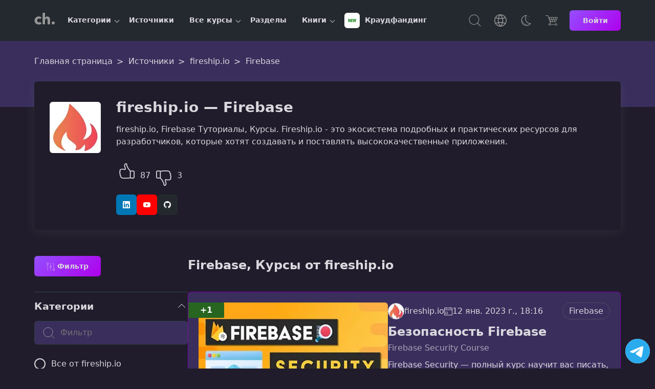

--- FILE ---
content_type: text/html; charset=UTF-8
request_url: https://coursehunter.net/source/fireship-io/firebase
body_size: 6318
content:
<!DOCTYPE html><html lang="ru"><head><meta charset="UTF-8"><meta name="viewport" content="width=device-width, initial-scale=1"><title>Firebase, fireship.io — Курсы онлайн</title><meta name="description" content="Курсы онлайн в категории Firebase от fireship.io. Fireship.io - это экосистема подробных и практических ресурсов для разработчиков, которые хотят создавать и поставлять высококачественные приложения."><link rel="icon" type="image/svg+xml" href="/favicon.svg"><meta name="robots" content="index, follow"><link rel="preconnect" href="https://cdn.coursehunter.net" crossorigin><link rel="dns-prefetch" href="https://cdn.coursehunter.net"><link rel="preconnect" href="https://www.googletagmanager.com" crossorigin><link rel="preconnect" href="https://www.gstatic.com" crossorigin><link rel="dns-prefetch" href="https://www.googletagmanager.com"><link rel="dns-prefetch" href="https://www.gstatic.com"> <script async src="https://www.googletagmanager.com/gtag/js?id=G-VSY2JHLP56"></script> <script>
            window.dataLayer = window.dataLayer || [];
            function gtag(){dataLayer.push(arguments);}
            gtag('js', new Date());

            gtag('config', 'G-VSY2JHLP56');
        </script> <meta property="og:type" content="article"><meta property="og:image" content="https://cdn.coursehunter.net/source/fireship-io.jpg"><meta name="twitter:image" content="https://cdn.coursehunter.net/source/fireship-io.jpg"><meta property="og:site_name" content="CourseHunter"><meta property="og:title" content="Firebase, fireship.io — Курсы онлайн"><meta property="og:description" content="Курсы онлайн в категории Firebase от fireship.io. Fireship.io - это экосистема подробных и практических ресурсов для разработчиков, которые хотят создавать и поставлять высококачественные приложения."><meta property="og:site" content="CourseHunter"><meta name="twitter:card" content="summary_large_image"><meta name="twitter:domain" content="coursehunter.net"><meta name="twitter:title" content="Firebase, fireship.io — Курсы онлайн"><meta name="twitter:description" content="Курсы онлайн в категории Firebase от fireship.io. Fireship.io - это экосистема подробных и практических ресурсов для разработчиков, которые хотят создавать и поставлять высококачественные приложения."><meta property="og:url" content="https://coursehunter.net/source/fireship-io/firebase"><meta name="twitter:url" content="https://coursehunter.net/source/fireship-io/firebase"><link rel="canonical" href="https://coursehunter.net/source/fireship-io/firebase" /> <script type="application/ld+json">
  {
    "@context":"https://schema.org",
    "@type":"Person",
    "name":"fireship.io",
    "description":"Fireship.io - это экосистема подробных и практических ресурсов для разработчиков, которые хотят создавать и поставлять высококачественные приложения.",
    "url":"https://coursehunter.net/source/fireship-io"
                                                ,"sameAs": [
              "https://fireship.io/",              "https://www.linkedin.com/company/fireshipio",              "https://www.youtube.com/channel/UCsBjURrPoezykLs9EqgamOA",              "https://github.com/fireship-io"          ]
        ,"image":[
      {
        "@type":"ImageObject",
        "width":"200",
        "height":"200",
        "name": "Photo fireship.io",
        "contentUrl":"https://cdn.coursehunter.net/source/fireship-io.jpg",
        "url":"https://cdn.coursehunter.net/source/fireship-io.jpg"}
      ]
  }
</script> <link type="text/css" rel="stylesheet" href="https://coursehunter.net/styles/main.css"><link type="text/css" rel="stylesheet" href="https://coursehunter.net/styles/filter.css?ver=c03ce7f5"></head><body class="theme_dark " ><header class="main-header"><div class="container main-header-container"><div class="main-header-side"><button class="nav-toggle" type="button" aria-label="Toggle navigation"><svg width="32" height="32" fill="currentColor" viewBox="0 0 16 16"><use href="https://coursehunter.net/svg/sprite.svg?ver=c03ce7f5#icon-toggle"></use></svg></button><a href="https://coursehunter.net/" title="CourseHunter" class="main-header-logo"><span hidden>CourseHunter</span><svg class="logo-t logo-t-desktop prim" width="166" height="21"><use href="https://coursehunter.net/svg/sprite.svg?ver=c03ce7f5#icon-logo-desktop"></use></svg><svg class="logo-t-mobile icon"><use href="https://coursehunter.net/svg/sprite.svg?ver=c03ce7f5#icon-logo"></use></svg></a><nav class="nav" aria-label="Main navigation"><ul class="nav-container" data-cdn="https://cdn.coursehunter.net" data-domain="coursehunter.net" data-cdn-enabled="1"><li class="nav-li nav-li-child" data-nav-id="5" data-nav-lazy="true"><a href="/category" class="nav-a" title="Категории"> Категории </a><button class="nav-li-child-toggle" type="button" aria-expanded="false">Toggle children</button></li><li class="nav-li " data-nav-id="2" ><a href="/source" class="nav-a" title="Источники"> Источники </a></li><li class="nav-li nav-li-child" data-nav-id="3" data-nav-lazy="true"><a href="/course" class="nav-a" title="Все курсы"> Все курсы </a><button class="nav-li-child-toggle" type="button" aria-expanded="false">Toggle children</button></li><li class="nav-li " data-nav-id="140" ><a href="/topic" class="nav-a" title="Разделы"> Разделы </a></li><li class="nav-li nav-li-child" data-nav-id="9" data-nav-lazy="true"><a href="/book" class="nav-a" title="Книги"> Книги </a><button class="nav-li-child-toggle" type="button" aria-expanded="false">Toggle children</button></li><li class="nav-li " data-nav-id="172" ><a href="/category/kraudfanding" class="nav-a" title="Краудфандинг"><div class="it-picture mr-5"><img src="https://cdn.coursehunter.net/categories/30x30/kraudfanding.webp" srcset="https://cdn.coursehunter.net/categories/60x60/kraudfanding.webp 2x" width="30" height="30" alt="Краудфандинг logo" loading="lazy" decoding="async" class="it-icon" data-type="category" ></div> Краудфандинг </a></li></ul></nav></div><div class="main-header-side main-header-side-right"><button class="main-header-base main-header-search mr-10"><span class="vh">Поиск</span><svg class="icon"><use href="https://coursehunter.net/svg/sprite.svg?ver=c03ce7f5#icon-search"></use></svg></button><div class="drop mr-10 show-lg"><button class="main-header-base" aria-label="Toggle Languages"><span class="vh">Язык</span><svg class="icon"><use href="https://coursehunter.net/svg/sprite.svg?ver=c03ce7f5#icon-language"></use></svg></button><div class="drop-menu"><div class="drop-a drop-item " data-type="language-item" data-title="en" title="English"><svg class="drop-icon"><use href="https://coursehunter.net/svg/sprite.svg?ver=c03ce7f5#icon-flag-us"></use></svg> English </div><div class="drop-a drop-item drop-item_active" data-type="language-item" data-title="ru" title="Русский"><svg class="drop-icon"><use href="https://coursehunter.net/svg/sprite.svg?ver=c03ce7f5#icon-flag-ru"></use></svg> Русский </div><div class="drop-a drop-item " data-type="language-item" data-title="uk" title="Українська"><svg class="drop-icon"><use href="https://coursehunter.net/svg/sprite.svg?ver=c03ce7f5#icon-flag-ua"></use></svg> Українська </div></div></div><div class="drop mr-10 show-lg"><button class="main-header-base" aria-label="Toggle Thems"><span class="vh">Темы:</span><svg class="icon"><use href="https://coursehunter.net/svg/sprite.svg?ver=c03ce7f5#icon-moon"></use></svg></button><div class="drop-menu"><div class="drop-a drop-item " data-type="theme-item" data-title="light" title="Голубая"> Голубая </div><div class="drop-a drop-item drop-item_active" data-type="theme-item" data-title="dark" title="Фиолетовая"> Фиолетовая </div><div class="drop-a drop-item " data-type="theme-item" data-title="orange" title="Cветлая"> Cветлая </div><div class="drop-a drop-item " data-type="theme-item" data-title="terminal" title="Терминал"> Терминал </div><div class="drop-a drop-item " data-type="theme-item" data-title="far" title="Norton"> Norton </div></div></div><a href="https://coursehunter.net/pricing" title="Цена" class="main-header-base mr-15"><svg class="icon"><use href="https://coursehunter.net/svg/sprite.svg?ver=c03ce7f5#icon-basket"></use></svg></a><a href="https://coursehunter.net/sign-in" title="Войти" class="btn btn-s"> Войти </a></div></div></header><main id="main-content" tabindex="-1"><div class="hero hero-gradient"><div class="container"><div class="breadcrumbs hero-breadcrumbs" itemscope itemtype="https://schema.org/BreadcrumbList"><span itemprop="itemListElement" itemscope itemtype="https://schema.org/ListItem" class="breadcrumbs__span"><a class="breadcrumbs__a" itemprop="item" href="https://coursehunter.net/" title="Главная страница"><span itemprop="name">Главная страница</span></a><meta itemprop="position" content="1"/></span><span itemprop="itemListElement" itemscope itemtype="https://schema.org/ListItem" class="breadcrumbs__span"><a class="breadcrumbs__a" itemprop="item" href="https://coursehunter.net/source" title="Источники"><span itemprop="name">Источники</span></a><meta itemprop="position" content="2"/></span><span itemprop="itemListElement" itemscope itemtype="https://schema.org/ListItem" class="breadcrumbs__span"><a class="breadcrumbs__a" itemprop="item" href="https://coursehunter.net/source/fireship-io" title="fireship.io"><span itemprop="name">fireship.io</span></a><meta itemprop="position" content="3"/></span><span itemprop="itemListElement" itemscope itemtype="https://schema.org/ListItem" class="breadcrumbs__span"><span class="breadcrumbs__a breadcrumbs__a_active" itemprop="name">Firebase</span><meta itemprop="item" content="https://coursehunter.net/source/fireship-io/firebase"><meta itemprop="position" content="4"/></span></div></div></div><div class="container mb-20"><div class="category-wrap category-wrap-normal"><div class="category-poster"><img src="https://cdn.coursehunter.net/sources/100x100/fireship-io.webp" srcset="https://cdn.coursehunter.net/sources/200x200/fireship-io.webp 2x" width="100" height="100" alt="fireship.io logo" loading="lazy" decoding="async" class="category-img" data-type="source" ></div><div class="category-description-wrap"><h1 class="category-description-title">fireship.io &mdash; Firebase</h1><div class="category-description"> fireship.io, Firebase Туториалы, Курсы. Fireship.io - это экосистема подробных и практических ресурсов для разработчиков, которые хотят создавать и поставлять высококачественные приложения. </div><span class="rang"><button class="rang-btn" id="positive-rank" data-type="source" data-source-id="167" data-user-id="" data-vote="up" role="button" aria-label="like"><svg class="icon"><use href="https://coursehunter.net/svg/sprite.svg?ver=c03ce7f5#icon-like"></use></svg></button><span class="rang-text good">87</span><button class="rang-btn" id="negative-rank" data-type="source" data-source-id="167" data-user-id="" data-vote="down" role="button" aria-label="dislike"><svg class="icon"><use href="https://coursehunter.net/svg/sprite.svg?ver=c03ce7f5#icon-dislike"></use></svg></button><span class="rang-text bad">3</span></span><div class="social-buttons"><a href="https://www.linkedin.com/company/fireshipio" target="_blank" rel="nofollow noopener noreferrer" class="social-buttons-item social-buttons-item--linkedin"><svg class="icon"><use href="https://coursehunter.net/svg/sprite.svg?ver=c03ce7f5#icon-linkedin"></use></svg><span class="vh">LinkedIn</span></a><a href="https://www.youtube.com/channel/UCsBjURrPoezykLs9EqgamOA" target="_blank" rel="nofollow noopener noreferrer" class="social-buttons-item social-buttons-item--youtube"><svg class="icon"><use href="https://coursehunter.net/svg/sprite.svg?ver=c03ce7f5#icon-youtube"></use></svg><span class="vh">YouTube</span></a><a href="https://github.com/fireship-io" target="_blank" rel="nofollow noopener noreferrer" class="social-buttons-item social-buttons-item--github"><svg class="icon"><use href="https://coursehunter.net/svg/sprite.svg?ver=c03ce7f5#icon-github"></use></svg><span class="vh">GitHub</span></a></div></div></div></div><div class="container" id="main"><div class="main--row"><div class="main--sidebar"><button class="btn btn-action" data-action="filterBtn"><svg class="icon"><use href="https://coursehunter.net/svg/sprite.svg?ver=c03ce7f5#icon-filter"></use></svg><span>Фильтр</span></button></div><div class="main--content"><h2> Firebase, Курсы от fireship.io </h2></div></div><div class="main--row main--row_reverse"><div class="main--sidebar main--sidebar-content" data-content="sidebar"><form id="filter-form" class="filter-sticky"><div><div class="panel--panel panel--panel-opened"><div class="panel--panel-toggler"><div class="panel-title">Категории</div><div class="panel-icon"></div></div><div class="search-form"><label for="search-in-category" class="vh"> Поиск по категории </label><input type="search" class="c-input" data-filter="search" id="search-in-category" placeholder="Фильтр"></div><div class="panel--content-wrapper"><div class="panel--content"><div class="show-more--container"><div class="show-more--content"><div role="group"><a class="filter-a" href="https://coursehunter.net/source/fireship-io" title="Все"><div class="toggle-input-container"><span class="toggle-label toggle-label-radio "> Все от fireship.io </span></div></a><a class="filter-a" href="https://coursehunter.net/source/fireship-io/angular" title="Angular"><div class="toggle-input-container"><span class="toggle-label toggle-label-radio "><div class="toggle-picture"><img src="https://cdn.coursehunter.net/categories/30x30/angular.webp" srcset="https://cdn.coursehunter.net/categories/60x60/angular.webp 2x" width="30" height="30" alt="Angular logo" loading="lazy" decoding="async" class="toggle-img" data-type="category" ></div> Angular </span></div></a><a class="filter-a" href="https://coursehunter.net/source/fireship-io/dart-i-flutter" title="Dart и Flutter"><div class="toggle-input-container"><span class="toggle-label toggle-label-radio "><div class="toggle-picture"><img src="https://cdn.coursehunter.net/categories/30x30/dart-i-flutter.webp" srcset="https://cdn.coursehunter.net/categories/60x60/dart-i-flutter.webp 2x" width="30" height="30" alt="Dart и Flutter logo" loading="lazy" decoding="async" class="toggle-img" data-type="category" ></div> Dart и Flutter </span></div></a><a class="filter-a" href="https://coursehunter.net/source/fireship-io/deno" title="Deno"><div class="toggle-input-container"><span class="toggle-label toggle-label-radio "><div class="toggle-picture"><img src="https://cdn.coursehunter.net/categories/30x30/deno.webp" srcset="https://cdn.coursehunter.net/categories/60x60/deno.webp 2x" width="30" height="30" alt="Deno logo" loading="lazy" decoding="async" class="toggle-img" data-type="category" ></div> Deno </span></div></a><a class="filter-a" href="https://coursehunter.net/source/fireship-io/firebase" title="Firebase"><div class="toggle-input-container"><span class="toggle-label toggle-label-radio toggle-label-radio-active"><div class="toggle-picture"><img src="https://cdn.coursehunter.net/categories/30x30/firebase.webp" srcset="https://cdn.coursehunter.net/categories/60x60/firebase.webp 2x" width="30" height="30" alt="Firebase logo" loading="lazy" decoding="async" class="toggle-img" data-type="category" ></div> Firebase </span></div></a><a class="filter-a" href="https://coursehunter.net/source/fireship-io/git" title="Git"><div class="toggle-input-container"><span class="toggle-label toggle-label-radio "><div class="toggle-picture"><img src="https://cdn.coursehunter.net/categories/30x30/git.webp" srcset="https://cdn.coursehunter.net/categories/60x60/git.webp 2x" width="30" height="30" alt="Git logo" loading="lazy" decoding="async" class="toggle-img" data-type="category" ></div> Git </span></div></a><a class="filter-a" href="https://coursehunter.net/source/fireship-io/github" title="GitHub"><div class="toggle-input-container"><span class="toggle-label toggle-label-radio "><div class="toggle-picture"><img src="https://cdn.coursehunter.net/categories/30x30/github.webp" srcset="https://cdn.coursehunter.net/categories/60x60/github.webp 2x" width="30" height="30" alt="GitHub logo" loading="lazy" decoding="async" class="toggle-img" data-type="category" ></div> GitHub </span></div></a><a class="filter-a" href="https://coursehunter.net/source/fireship-io/ionic" title="Ionic"><div class="toggle-input-container"><span class="toggle-label toggle-label-radio "><div class="toggle-picture"><img src="https://cdn.coursehunter.net/categories/30x30/ionic.webp" srcset="https://cdn.coursehunter.net/categories/60x60/ionic.webp 2x" width="30" height="30" alt="Ionic logo" loading="lazy" decoding="async" class="toggle-img" data-type="category" ></div> Ionic </span></div></a><a class="filter-a" href="https://coursehunter.net/source/fireship-io/javascript" title="JavaScript"><div class="toggle-input-container"><span class="toggle-label toggle-label-radio "><div class="toggle-picture"><img src="https://cdn.coursehunter.net/categories/30x30/javascript.webp" srcset="https://cdn.coursehunter.net/categories/60x60/javascript.webp 2x" width="30" height="30" alt="JavaScript logo" loading="lazy" decoding="async" class="toggle-img" data-type="category" ></div> JavaScript </span></div></a><a class="filter-a" href="https://coursehunter.net/source/fireship-io/linux" title="Linux"><div class="toggle-input-container"><span class="toggle-label toggle-label-radio "><div class="toggle-picture"><img src="https://cdn.coursehunter.net/categories/30x30/linux.webp" srcset="https://cdn.coursehunter.net/categories/60x60/linux.webp 2x" width="30" height="30" alt="Linux logo" loading="lazy" decoding="async" class="toggle-img" data-type="category" ></div> Linux </span></div></a><a class="filter-a" href="https://coursehunter.net/source/fireship-io/next-js" title="Next.js"><div class="toggle-input-container"><span class="toggle-label toggle-label-radio "><div class="toggle-picture"><img src="https://cdn.coursehunter.net/categories/30x30/next-js.webp" srcset="https://cdn.coursehunter.net/categories/60x60/next-js.webp 2x" width="30" height="30" alt="Next.js logo" loading="lazy" decoding="async" class="toggle-img" data-type="category" ></div> Next.js </span></div></a><a class="filter-a" href="https://coursehunter.net/source/fireship-io/nodejs" title="Node.js"><div class="toggle-input-container"><span class="toggle-label toggle-label-radio "><div class="toggle-picture"><img src="https://cdn.coursehunter.net/categories/30x30/nodejs.webp" srcset="https://cdn.coursehunter.net/categories/60x60/nodejs.webp 2x" width="30" height="30" alt="Node.js logo" loading="lazy" decoding="async" class="toggle-img" data-type="category" ></div> Node.js </span></div></a><a class="filter-a" href="https://coursehunter.net/source/fireship-io/reactjs" title="React.js"><div class="toggle-input-container"><span class="toggle-label toggle-label-radio "><div class="toggle-picture"><img src="https://cdn.coursehunter.net/categories/30x30/reactjs.webp" srcset="https://cdn.coursehunter.net/categories/60x60/reactjs.webp 2x" width="30" height="30" alt="React.js logo" loading="lazy" decoding="async" class="toggle-img" data-type="category" ></div> React.js </span></div></a><a class="filter-a" href="https://coursehunter.net/source/fireship-io/svelte" title="Svelte"><div class="toggle-input-container"><span class="toggle-label toggle-label-radio "><div class="toggle-picture"><img src="https://cdn.coursehunter.net/categories/30x30/svelte.webp" srcset="https://cdn.coursehunter.net/categories/60x60/svelte.webp 2x" width="30" height="30" alt="Svelte logo" loading="lazy" decoding="async" class="toggle-img" data-type="category" ></div> Svelte </span></div></a><a class="filter-a" href="https://coursehunter.net/source/fireship-io/visual-studio-code" title="Visual Studio Code"><div class="toggle-input-container"><span class="toggle-label toggle-label-radio "><div class="toggle-picture"><img src="https://cdn.coursehunter.net/categories/30x30/visual-studio-code.webp" srcset="https://cdn.coursehunter.net/categories/60x60/visual-studio-code.webp 2x" width="30" height="30" alt="Visual Studio Code logo" loading="lazy" decoding="async" class="toggle-img" data-type="category" ></div> Visual Studio Code </span></div></a><a class="filter-a" href="https://coursehunter.net/source/fireship-io/vue" title="Vue"><div class="toggle-input-container"><span class="toggle-label toggle-label-radio "><div class="toggle-picture"><img src="https://cdn.coursehunter.net/categories/30x30/vue.webp" srcset="https://cdn.coursehunter.net/categories/60x60/vue.webp 2x" width="30" height="30" alt="Vue logo" loading="lazy" decoding="async" class="toggle-img" data-type="category" ></div> Vue </span></div></a><a class="filter-a" href="https://coursehunter.net/source/fireship-io/drugoe-tools" title="Другое (Tools)"><div class="toggle-input-container"><span class="toggle-label toggle-label-radio "><div class="toggle-picture"><img src="https://cdn.coursehunter.net/categories/30x30/drugoe-tools.webp" srcset="https://cdn.coursehunter.net/categories/60x60/drugoe-tools.webp 2x" width="30" height="30" alt="Другое (Tools) logo" loading="lazy" decoding="async" class="toggle-img" data-type="category" ></div> Другое (Tools) </span></div></a><a class="filter-a" href="https://coursehunter.net/source/fireship-io/drugoe-razrabotka-mobilnyh-prilozheniy" title="Другое (Разработка мобильных приложений)"><div class="toggle-input-container"><span class="toggle-label toggle-label-radio "><div class="toggle-picture"><img src="https://cdn.coursehunter.net/categories/30x30/drugoe-razrabotka-mobilnyh-prilozheniy.webp" srcset="https://cdn.coursehunter.net/categories/60x60/drugoe-razrabotka-mobilnyh-prilozheniy.webp 2x" width="30" height="30" alt="Другое (Разработка мобильных приложений) logo" loading="lazy" decoding="async" class="toggle-img" data-type="category" ></div> Другое (Разработка мобильных приложений) </span></div></a></div></div></div></div></div></div></div></form></div><div class="main--content"><div class="posts mb-25 mt-0" data-list="true"><article class="post-card " data-item="true" ><div class="post-picture" data-link="https://coursehunter.net/course/bezopasnost-firebase"><img src="https://cdn.coursehunter.net/courses/360x220/bezopasnost-firebase.webp" srcset="https://cdn.coursehunter.net/courses/720x440/bezopasnost-firebase.webp 2x" width="360" height="220" alt="Изображение курса Безопасность Firebase" loading="lazy" decoding="async" class="post-picture-img" data-type="course" ></div><div class="post-info"><div class="post-header"><div class="post-header-info"><div class="post-avatar-box" data-count=""><img src="https://cdn.coursehunter.net/sources/32x32/fireship-io.jpg" srcset="https://cdn.coursehunter.net/sources/64x64/fireship-io.jpg 2x" alt="fireship.io logo" loading="lazy" width="32" height="32" decoding="async" class="post-avatar"><span data-count="">fireship.io</span></div><div class="post-date"><svg class="icon"><use href="https://coursehunter.net/svg/sprite.svg?ver=c03ce7f5#icon-calendar"></use></svg> 12 янв. 2023 г., 18:16 </div></div><div class="post-cats"><a class="post-cat" href="https://coursehunter.net/category/firebase" title="Firebase logo"> Firebase </a></div></div><div class="post-main"><h3 class="post-title" title="Безопасность Firebase"><a href="https://coursehunter.net/course/bezopasnost-firebase" class="post-title-link" title="Безопасность Firebase"> Безопасность Firebase </a></h3><div class="post-original-title" title="Оригинальное название">Firebase Security Course</div><p class="post-description"> Firebase Security &mdash; полный курс научит вас писать, систематизировать и тестировать правила безопасности Firestore. Цель состоит в том, чтобы подготовить разработчиков к безопасному запуску проекта Firebase. </p></div><div class="post-footer"><div class="post-tags"><div class="post-date"><svg class="icon"><use href="https://coursehunter.net/svg/sprite.svg?ver=c03ce7f5#icon-time"></use></svg> 0 ч 54 мин </div><div class="post-date"><svg class="icon"><use href="https://coursehunter.net/svg/sprite.svg?ver=c03ce7f5#icon-language"></use></svg> Английский </div></div><div class="post-action"><a href="https://coursehunter.net/course/bezopasnost-firebase" class="post-btn course-btn btn" title="Смотреть онлайн Безопасность Firebase">Посмотреть</a></div></div></div><div class="post-rating post-rating-plus">+1</div></article><article class="post-card " data-item="true" ><div class="post-picture" data-link="https://coursehunter.net/course/next-js-firebase-polnyy-kurs"><img src="https://cdn.coursehunter.net/courses/360x220/next-js-firebase-polnyy-kurs.webp" srcset="https://cdn.coursehunter.net/courses/720x440/next-js-firebase-polnyy-kurs.webp 2x" width="360" height="220" alt="Изображение курса Next.js Firebase - Полный курс" loading="lazy" decoding="async" class="post-picture-img" data-type="course" ></div><div class="post-info"><div class="post-header"><div class="post-header-info"><div class="post-avatar-box" data-count=""><img src="https://cdn.coursehunter.net/sources/32x32/fireship-io.jpg" srcset="https://cdn.coursehunter.net/sources/64x64/fireship-io.jpg 2x" alt="fireship.io logo" loading="lazy" width="32" height="32" decoding="async" class="post-avatar"><span data-count="">fireship.io</span></div><div class="post-date"><svg class="icon"><use href="https://coursehunter.net/svg/sprite.svg?ver=c03ce7f5#icon-calendar"></use></svg> 9 февр. 2021 г., 23:30 </div></div><div class="post-cats"><a class="post-cat" href="https://coursehunter.net/category/firebase" title="Firebase logo"> Firebase </a><a class="post-cat" href="https://coursehunter.net/category/next-js" title="Next.js logo"> Next.js </a></div></div><div class="post-main"><h3 class="post-title" title="Next.js Firebase - Полный курс"><a href="https://coursehunter.net/course/next-js-firebase-polnyy-kurs" class="post-title-link" title="Next.js Firebase - Полный курс"> Next.js Firebase - Полный курс </a></h3><div class="post-original-title" title="Оригинальное название">Next.js Firebase - The Full Course</div><p class="post-description"> Узнайте, как создать высокопроизводительное приложение React с данными в реальном времени из Firebase и несколькими парадигмами рендеринга на стороне сервера с помощью Next.js. </p></div><div class="post-footer"><div class="post-tags"><div class="post-date"><svg class="icon"><use href="https://coursehunter.net/svg/sprite.svg?ver=c03ce7f5#icon-time"></use></svg> 2 ч 38 мин </div><div class="post-date"><svg class="icon"><use href="https://coursehunter.net/svg/sprite.svg?ver=c03ce7f5#icon-language"></use></svg> Английский </div></div><div class="post-action"><a href="https://coursehunter.net/course/next-js-firebase-polnyy-kurs" class="post-btn course-btn btn" title="Смотреть онлайн Next.js Firebase - Полный курс">Посмотреть</a></div></div></div><div class="post-rating post-rating-plus">+27</div></article><article class="post-card " data-item="true" ><div class="post-picture" data-link="https://coursehunter.net/course/angular-8-firebase-kurs-proekt"><img src="https://cdn.coursehunter.net/courses/360x220/angular-8-firebase-kurs-proekt.webp" srcset="https://cdn.coursehunter.net/courses/720x440/angular-8-firebase-kurs-proekt.webp 2x" width="360" height="220" alt="Изображение курса Angular 9 Firebase курс (проект)" loading="lazy" decoding="async" class="post-picture-img" data-type="course" ></div><div class="post-info"><div class="post-header"><div class="post-header-info"><div class="post-avatar-box" data-count=""><img src="https://cdn.coursehunter.net/sources/32x32/fireship-io.jpg" srcset="https://cdn.coursehunter.net/sources/64x64/fireship-io.jpg 2x" alt="fireship.io logo" loading="lazy" width="32" height="32" decoding="async" class="post-avatar"><span data-count="">fireship.io</span></div><div class="post-date"><svg class="icon"><use href="https://coursehunter.net/svg/sprite.svg?ver=c03ce7f5#icon-calendar"></use></svg> 1 окт. 2019 г., 17:11 </div></div><div class="post-cats"><a class="post-cat" href="https://coursehunter.net/category/angular" title="Angular logo"> Angular </a><a class="post-cat" href="https://coursehunter.net/category/firebase" title="Firebase logo"> Firebase </a></div></div><div class="post-main"><h3 class="post-title" title="Angular 9 Firebase курс (проект)"><a href="https://coursehunter.net/course/angular-8-firebase-kurs-proekt" class="post-title-link" title="Angular 9 Firebase курс (проект)"> Angular 9 Firebase курс (проект) </a></h3><div class="post-original-title" title="Оригинальное название">Angular 9 Firebase Project Course</div><p class="post-description"> Курс Angular Firebase PWA научит вас создавать сложные прогрессивные веб-приложения с Angular 8, Material Design и Firebase. Он начинается с абсолютных основ и в конечном итоге заканчивается развертыванием PWA на сервере в Google Cloud Run. </p></div><div class="post-footer"><div class="post-tags"><div class="post-date"><svg class="icon"><use href="https://coursehunter.net/svg/sprite.svg?ver=c03ce7f5#icon-time"></use></svg> 2 ч 46 мин </div><div class="post-date"><svg class="icon"><use href="https://coursehunter.net/svg/sprite.svg?ver=c03ce7f5#icon-language"></use></svg> Английский </div></div><div class="post-action"><a href="https://coursehunter.net/course/angular-8-firebase-kurs-proekt" class="post-btn course-btn btn" title="Смотреть онлайн Angular 9 Firebase курс (проект)">Посмотреть</a></div></div></div><div class="post-rating post-rating-plus">+25</div></article></div></div></div></div></main><footer class="footer"><div class="container"><div class="footer-row"><div class="footer-side footer-side-top"><div class="footer-copy"><svg width="166" height="21" class="prim"><use href="https://coursehunter.net/svg/sprite.svg?ver=c03ce7f5#icon-logo-desktop"></use></svg><p class="footer-copy-text mt-10"> Учись ради навыков, а не сертификатов. Лучшие видеокурсы от топ-авторов со всего мира: программирование, дизайн, AI, DevOps и многое другое. Без воды, без лозунгов — только код, практика и дружелюбное комьюнити разработчиков. </p></div></div><div class="footer-side footer-side-top"><div class="footer-menu"><div class="footer-menu-side"><div class="footer-menu-title">Категории</div><a class="footer-menu-item footer-menu-item-semi-blod" href="https://coursehunter.net/category" title="Все категории">Все категории</a><a class="footer-menu-item" href="https://coursehunter.net/category/javascript" title="JavaScript"> JavaScript </a><a class="footer-menu-item" href="https://coursehunter.net/category/reactjs" title="React.js"> React.js </a><a class="footer-menu-item" href="https://coursehunter.net/category/python" title="Python"> Python </a><a class="footer-menu-item" href="https://coursehunter.net/category/java" title="Java"> Java </a><a class="footer-menu-item" href="https://coursehunter.net/category/google-go" title="Golang (Google Go)"> Golang (Google Go) </a><a class="footer-menu-item" href="https://coursehunter.net/category/drugoe" title="Другое"> Другое </a><a class="footer-menu-item" href="https://coursehunter.net/category/podgotovka-k-sobesedovaniyu" title="Подготовка к собеседованию"> Подготовка к собеседованию </a><a class="footer-menu-item" href="https://coursehunter.net/category/konferencii" title="Конференции"> Конференции </a><a class="footer-menu-item" href="https://coursehunter.net/category/drugoe-frontend" title="Другое (Frontend)"> Другое (Frontend) </a><a class="footer-menu-item" href="https://coursehunter.net/category/drugoe-qa" title="Другое (QA)"> Другое (QA) </a></div><div class="footer-menu-side"><div class="footer-menu-title">Источники</div><a class="footer-menu-item footer-menu-item-semi-blod" href="https://coursehunter.net/source" title="Все источники">Все источники</a><a class="footer-menu-item" href="https://coursehunter.net/source/aurimas-griciunas" title="Aurimas Griciūnas"> Aurimas Griciūnas </a><a class="footer-menu-item" href="https://coursehunter.net/source/balun-courses" title="balun.courses"> balun.courses </a><a class="footer-menu-item" href="https://coursehunter.net/source/frontendmasters" title="frontendmasters"> frontendmasters </a><a class="footer-menu-item" href="https://coursehunter.net/source/jason-liu" title="Jason Liu"> Jason Liu </a><a class="footer-menu-item" href="https://coursehunter.net/source/podlodka-io" title="podlodka.io"> podlodka.io </a><a class="footer-menu-item" href="https://coursehunter.net/source/timur-shemsedinov" title="Timur Shemsedinov"> Timur Shemsedinov </a><a class="footer-menu-item" href="https://coursehunter.net/source/udemy" title="udemy"> udemy </a><a class="footer-menu-item" href="https://coursehunter.net/source/vignesh-mohankumar" title="Vignesh Mohankumar"> Vignesh Mohankumar </a><a class="footer-menu-item" href="https://coursehunter.net/source/vlad-ten" title="Влад Тен"> Влад Тен </a><a class="footer-menu-item" href="https://coursehunter.net/source/oleg-kozyrev" title="Олег Козырев"> Олег Козырев </a></div><div class="footer-menu-side"><a class="footer-menu-item" href="https://coursetrain.net" target="_blank" rel="noopener noreferrer nofollow" title="CourseTrain">CourseTrain</a><a class="footer-menu-item" href="https://coursehunter.net/pricing" title="Цена">Цена</a><a class="footer-menu-item" href="https://coursehunter.net/contacts" title="Контакты">Контакты</a><a class="footer-menu-item" href="https://coursehunter.net/faq" title="Распространенные вопросы">Распространенные вопросы</a><a class="footer-menu-item" href="https://coursehunter.net/playlist" title="Плейлисты">Плейлисты</a><a class="footer-menu-item" href="https://coursehunter.net/privacy" title="Приватность">Приватность</a><a class="footer-menu-item" href="https://coursehunter.net/terms" title="Условия">Условия</a></div></div></div><div class="footer-side footer-side-top"><div class="footer-sd mb-25"><div class="menu"><div class="footer-sd-title">Темы:</div><div class="footer-menu-box"><button class="theme-btn btn-outline" data-title="light" data-type="theme-item">Голубая</button><button class="theme-btn btn btn-active" data-title="dark" data-type="theme-item">Фиолетовая</button><button class="theme-btn btn-outline" data-title="orange" data-type="theme-item">Cветлая</button><button class="theme-btn btn-outline" data-title="terminal" data-type="theme-item">Терминал</button><button class="theme-btn btn-outline" data-title="far" data-type="theme-item">Norton</button></div></div></div><div class="footer-sd mb-25"><div class="menu"><div class="footer-sd-title">Язык:</div><div class="footer-menu-box"><button class="theme-btn btn-outline" data-title="en" title="English" data-type="language-item"><svg class="icon"><use href="https://coursehunter.net/svg/sprite.svg?ver=c03ce7f5#icon-flag-us"></use></svg><span>English</span></button><button class="theme-btn btn btn-active" data-title="ru" title="Русский" data-type="language-item"><svg class="icon"><use href="https://coursehunter.net/svg/sprite.svg?ver=c03ce7f5#icon-flag-ru"></use></svg><span>Русский</span></button><button class="theme-btn btn-outline" data-title="uk" title="Українська" data-type="language-item"><svg class="icon"><use href="https://coursehunter.net/svg/sprite.svg?ver=c03ce7f5#icon-flag-ua"></use></svg><span>Українська</span></button></div></div></div></div></div></div></footer><div class="telegram"><a href="https://t.me/joinchat/AAAAAEtfk0MgUv8jtlTLfg" target="_blank" rel="noopener noreferrer nofollow" title="Посетить канал" class="telegram-link"><svg class="telegram-icon"><use href="https://coursehunter.net/svg/sprite.svg#icon-telegram"></use></svg></a></div><div class="main-search"><div class="main-search-overlay"></div><div class="main-search-form"><div class="container relative"><form autocomplete="off" action="https://coursehunter.net/search" rel="search"><label for="mainSearch" class="vh">Поиск</label><input type="hidden" name="order_by" value="created_at"><input type="hidden" name="order" value="desc"><input type="search" class="c-input c-input-home" placeholder="Кто ищет, тот всегда найдет! 🐞" name="q" value="" id="mainSearch"></form><button class="main-search-recognition"><svg class="icon"><use href="https://coursehunter.net/svg/sprite.svg?ver=c03ce7f5#icon-mic"></use></svg></button><button class="main-search-close"><svg class="icon"><use href="https://coursehunter.net/svg/sprite.svg?ver=c03ce7f5#icon-close"></use></svg></button></div></div><div class="container"><div class="main-search-result"></div><button class="btn d-block vh" id="searchBtn">Посмотреть все результаты ⏎</button></div></div><script defer src="https://coursehunter.net/scripts/main.js?ver=c03ce7f5"></script> <script src="https://coursehunter.net/scripts/infs.js?ver=c03ce7f5" defer></script> <script src="https://coursehunter.net/scripts/filter.js?ver=c03ce7f5" defer></script></body></html>